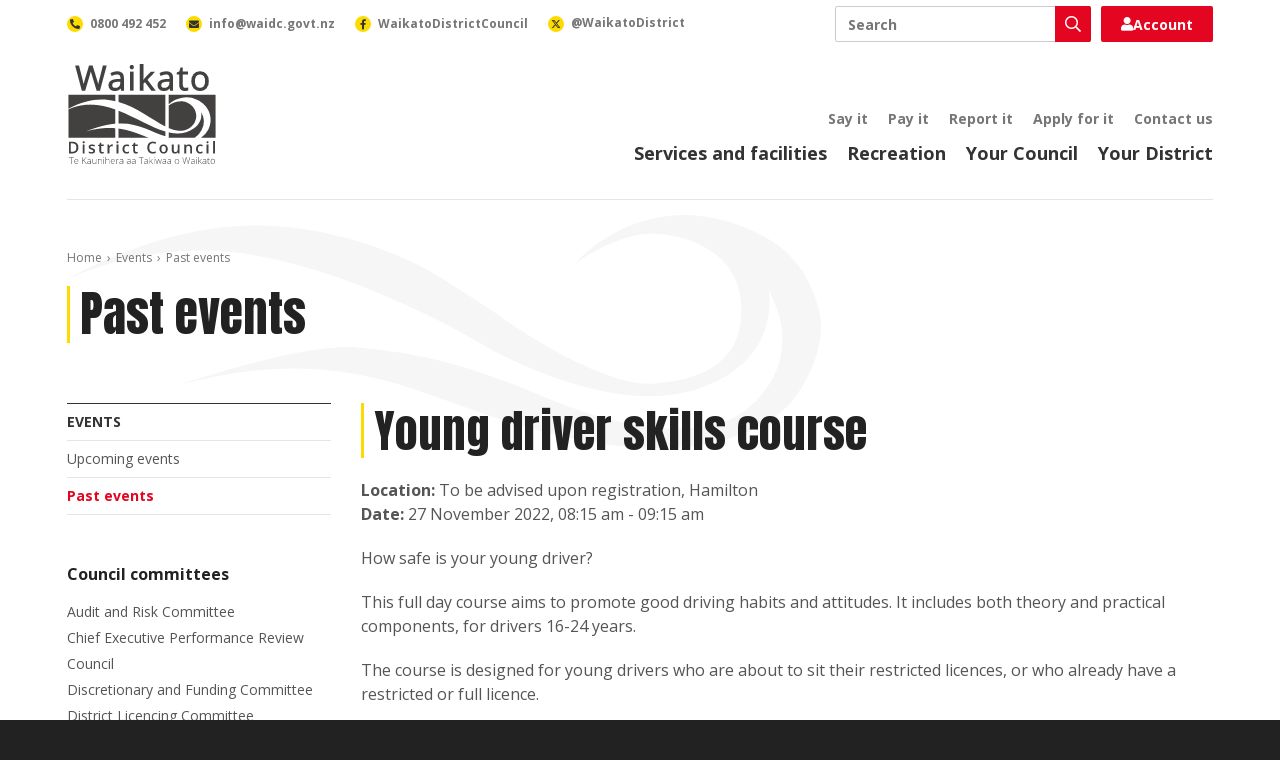

--- FILE ---
content_type: text/html; charset=utf-8
request_url: https://www.waikatodistrict.govt.nz/events/past-events/2022/11/26/default-calendar/young-driver-skills-course
body_size: 11102
content:
 <!DOCTYPE html> <html lang="en"> <head> <meta charset="utf-8" /> <title>
	Young driver skills course
</title> <meta name="viewport" content="width=device-width, initial-scale=1, shrink-to-fit=no" /> <meta name="environment" content="Production" /> <link rel="apple-touch-icon" sizes="180x180" href="/ResourcePackages/WaikatoDistrictCouncil/assets/dist/favicon/apple-touch-icon.png"> <link rel="icon" type="image/png" sizes="32x32" href="/ResourcePackages/WaikatoDistrictCouncil/assets/dist/favicon/favicon-32x32.png"> <link rel="icon" type="image/png" sizes="16x16" href="/ResourcePackages/WaikatoDistrictCouncil/assets/dist/favicon/favicon-16x16.png"> <link rel="manifest" href="/ResourcePackages/WaikatoDistrictCouncil/assets/dist/favicon/site.webmanifest"> <link rel="mask-icon" href="/ResourcePackages/WaikatoDistrictCouncil/assets/dist/favicon/safari-pinned-tab.svg" color="#111111"> <link rel="shortcut icon" href="/ResourcePackages/WaikatoDistrictCouncil/assets/dist/favicon/favicon.ico"> <meta name="msapplication-TileColor" content="#111111"> <meta name="msapplication-config" content="/ResourcePackages/WaikatoDistrictCouncil/assets/dist/favicon/browserconfig.xml"> <meta name="theme-color" content="#ffffff"> <link rel="preconnect" href="https://fonts.googleapis.com"> <link rel="preconnect" href="https://fonts.gstatic.com" crossorigin> <link href="https://fonts.googleapis.com/css2?family=Anton&family=Open+Sans:ital,wght@0,300;0,400;0,600;0,700;0,800;1,300;1,400;1,600;1,700;1,800&display=swap" rel="stylesheet"> <meta property="fb:app_id" content="2669740786377117" /> <script src="/ScriptResource.axd?d=ktXPS54N4JY6vbaCTPlT9Rf64TvdtGPJYw5hhzYSJMJM8LvVPiHphyppSvZnTO4kx9x4WVEs_KjpLYViTHzNX3_Zn9OfYyGx3Q0nge4qqj0r859b9n5k8c0zT6FFp0jAf13p-fkScR8yXX1kIi9EyplbdIiVBye2FvQ8mHvvR3FVbDN60&amp;t=ffffffffaa59361e" type="text/javascript"></script><script src="/ScriptResource.axd?d=ePnjFy9PuY6CB3GWMX-b_1d9i06Ekc2bg64sGKsxE_oPsBt1T0ZWI-8fra3f6S9Wb8ciVxsNx1p5GYbNrtGoWZtT7ku6L3Gyxer_JQ8cfvnC60FMRUVZCIeHjykRmZMxrkMd1d0BrY-yEBmTJzP69-8Q0TMk0hVa21uWXXS-soDKv8wh0&amp;t=ffffffffaa59361e" type="text/javascript"></script><link href="/ResourcePackages/WaikatoDistrictCouncil/assets/dist/lib/fontawesome/css/all.min.css?package=WaikatoDistrictCouncil&amp;build=2.1.33-ci.1145" rel="stylesheet" type="text/css" /><link href="/ResourcePackages/WaikatoDistrictCouncil/assets/dist/css/styles.min.css?package=WaikatoDistrictCouncil&amp;build=2.1.33-ci.1145" rel="stylesheet" type="text/css" /> <script>
			(function (w, d, s, l, i) {
				w[l] = w[l] || []; w[l].push({
					'gtm.start':
						new Date().getTime(), event: 'gtm.js'
				}); var f = d.getElementsByTagName(s)[0],
					j = d.createElement(s), dl = l != 'dataLayer' ? '&l=' + l : ''; j.async = true; j.src =
						'https://www.googletagmanager.com/gtm.js?id=' + i + dl; f.parentNode.insertBefore(j, f);
			})(window, document, 'script', 'dataLayer', 'GTM-WJBJPZW');
		</script> <meta property="og:title" content="Young driver skills course" /><meta property="og:type" content="website" /><meta property="og:url" content="https://www.waikatodistrict.govt.nz/events/past-events/event/2022/11/26/default-calendar/young-driver-skills-course" /><meta property="og:site_name" content="Public Website" /><meta name="Generator" content="Sitefinity 14.4.8146.0 DX" /><link rel="canonical" href="https://www.waikatodistrict.govt.nz/events/past-events/event/2022/11/26/default-calendar/young-driver-skills-course" /><link href="/Telerik.Web.UI.WebResource.axd?d=PMrIT5dOWaVYIcpFWUE4nKppA7KapP1t6MBBNEx3HL6Wj-Y06jzqFCUC0Y7KYO-2GgcOgp5BQlsM3iGM5DWZRshVTuUEuNJ5YKhwmPjBDJ5BOgS-0&amp;t=638841480724991631&amp;compress=0&amp;_TSM_CombinedScripts_=%3b%3bTelerik.Sitefinity.Resources%2c+Version%3d14.4.8146.0%2c+Culture%3dneutral%2c+PublicKeyToken%3db28c218413bdf563%3aen%3a3207e2a5-e854-4d47-a81c-3a451e29b9c8%3a7a90d6a" type="text/css" rel="stylesheet" /></head> <body><form method="post" action="./young-driver-skills-course" id="aspnetForm">
<div class="aspNetHidden">
<input type="hidden" name="ctl05_TSM" id="ctl05_TSM" value="" />
<input type="hidden" name="ctl06_TSSM" id="ctl06_TSSM" value="" />
<input type="hidden" name="__EVENTTARGET" id="__EVENTTARGET" value="" />
<input type="hidden" name="__EVENTARGUMENT" id="__EVENTARGUMENT" value="" />
<input type="hidden" name="__VIEWSTATE" id="__VIEWSTATE" value="BwoR3Gh8bvqhf+hDWZ2A3p/CejpwQeuaHNVVilFpvEgt8kt+c8uCE4TGLxQFChBXY64wzLJ6vBQeTLVgqFlqnRPMR68=" />
</div>

<script type="text/javascript">
//<![CDATA[
var theForm = document.forms['aspnetForm'];
if (!theForm) {
    theForm = document.aspnetForm;
}
function __doPostBack(eventTarget, eventArgument) {
    if (!theForm.onsubmit || (theForm.onsubmit() != false)) {
        theForm.__EVENTTARGET.value = eventTarget;
        theForm.__EVENTARGUMENT.value = eventArgument;
        theForm.submit();
    }
}
//]]>
</script>


<script src="/WebResource.axd?d=pynGkmcFUV13He1Qd6_TZF820oxNj_ustIIdVf3W3IJ6iHKjskfmVLnl0Cap-W1qoqP_3g2&amp;t=638901958312636832" type="text/javascript"></script>


<script type="text/javascript">
//<![CDATA[
var __cultureInfo = {"name":"en","numberFormat":{"CurrencyDecimalDigits":2,"CurrencyDecimalSeparator":".","IsReadOnly":true,"CurrencyGroupSizes":[3],"NumberGroupSizes":[3],"PercentGroupSizes":[3],"CurrencyGroupSeparator":",","CurrencySymbol":"$","NaNSymbol":"NaN","CurrencyNegativePattern":0,"NumberNegativePattern":1,"PercentPositivePattern":1,"PercentNegativePattern":1,"NegativeInfinitySymbol":"-∞","NegativeSign":"-","NumberDecimalDigits":2,"NumberDecimalSeparator":".","NumberGroupSeparator":",","CurrencyPositivePattern":0,"PositiveInfinitySymbol":"∞","PositiveSign":"+","PercentDecimalDigits":2,"PercentDecimalSeparator":".","PercentGroupSeparator":",","PercentSymbol":"%","PerMilleSymbol":"‰","NativeDigits":["0","1","2","3","4","5","6","7","8","9"],"DigitSubstitution":1},"dateTimeFormat":{"AMDesignator":"AM","Calendar":{"MinSupportedDateTime":"\/Date(-62135596800000)\/","MaxSupportedDateTime":"\/Date(253402253999999)\/","AlgorithmType":1,"CalendarType":1,"Eras":[1],"TwoDigitYearMax":2049,"IsReadOnly":true},"DateSeparator":"/","FirstDayOfWeek":0,"CalendarWeekRule":0,"FullDateTimePattern":"dddd, MMMM d, yyyy h:mm:ss tt","LongDatePattern":"dddd, MMMM d, yyyy","LongTimePattern":"h:mm:ss tt","MonthDayPattern":"MMMM d","PMDesignator":"PM","RFC1123Pattern":"ddd, dd MMM yyyy HH\u0027:\u0027mm\u0027:\u0027ss \u0027GMT\u0027","ShortDatePattern":"M/d/yyyy","ShortTimePattern":"h:mm tt","SortableDateTimePattern":"yyyy\u0027-\u0027MM\u0027-\u0027dd\u0027T\u0027HH\u0027:\u0027mm\u0027:\u0027ss","TimeSeparator":":","UniversalSortableDateTimePattern":"yyyy\u0027-\u0027MM\u0027-\u0027dd HH\u0027:\u0027mm\u0027:\u0027ss\u0027Z\u0027","YearMonthPattern":"MMMM yyyy","AbbreviatedDayNames":["Sun","Mon","Tue","Wed","Thu","Fri","Sat"],"ShortestDayNames":["Su","Mo","Tu","We","Th","Fr","Sa"],"DayNames":["Sunday","Monday","Tuesday","Wednesday","Thursday","Friday","Saturday"],"AbbreviatedMonthNames":["Jan","Feb","Mar","Apr","May","Jun","Jul","Aug","Sep","Oct","Nov","Dec",""],"MonthNames":["January","February","March","April","May","June","July","August","September","October","November","December",""],"IsReadOnly":true,"NativeCalendarName":"Gregorian Calendar","AbbreviatedMonthGenitiveNames":["Jan","Feb","Mar","Apr","May","Jun","Jul","Aug","Sep","Oct","Nov","Dec",""],"MonthGenitiveNames":["January","February","March","April","May","June","July","August","September","October","November","December",""]},"eras":[1,"A.D.",null,0]};//]]>
</script>

<script src="/Telerik.Web.UI.WebResource.axd?_TSM_HiddenField_=ctl05_TSM&amp;compress=0&amp;_TSM_CombinedScripts_=%3b%3bSystem.Web.Extensions%2c+Version%3d4.0.0.0%2c+Culture%3dneutral%2c+PublicKeyToken%3d31bf3856ad364e35%3aen%3af8efdcae-fc88-4697-a128-23b7f470d078%3aea597d4b%3ab25378d2" type="text/javascript"></script>
<script src="/ScriptResource.axd?d=Sm_GGXofLw4C9Eu03fCPHLYXg74KZrYmlLS4JMwYyFNgRVLl9Z_lnsiKhBHkmM3ZwSFW2RCaE1tCHodBh8AqUkeFT6IYOUY0dCKl4-Y9GkClTXB7Iqb_EFDlXMh0-RILvTdoH4z-cXRSPVnWJGmv0JVFDgANa4SX7-FxMqXK_u4KZCtn0&amp;t=ffffffffaa59361e" type="text/javascript"></script>
<script src="/Telerik.Web.UI.WebResource.axd?_TSM_HiddenField_=ctl05_TSM&amp;compress=0&amp;_TSM_CombinedScripts_=%3b%3bTelerik.Sitefinity.Resources%3aen%3a3207e2a5-e854-4d47-a81c-3a451e29b9c8%3a9ced59e7%3adc08a3f7" type="text/javascript"></script>
<script src="/ResourcePackages/WaikatoDistrictCouncil/assets/dist/js/search-box.min.js?package=WaikatoDistrictCouncil&amp;build=2.1.33-ci.1145" type="text/javascript"></script>
<script src="/ResourcePackages/WaikatoDistrictCouncil/assets/dist/js/side-nav.min.js?package=WaikatoDistrictCouncil&amp;build=2.1.33-ci.1145" type="text/javascript"></script>
<div class="aspNetHidden">

	<input type="hidden" name="__VIEWSTATEGENERATOR" id="__VIEWSTATEGENERATOR" value="C49561F5" />
</div><script type="text/javascript">
//<![CDATA[
Sys.WebForms.PageRequestManager._initialize('ctl00$ctl05', 'aspnetForm', [], [], [], 90, 'ctl00');
//]]>
</script>
<input type="hidden" name="ctl00$ctl05" id="ctl05" />
<script type="text/javascript">
//<![CDATA[
Sys.Application.setServerId("ctl05", "ctl00$ctl05");
Sys.Application._enableHistoryInScriptManager();
//]]>
</script>
 <noscript> <iframe title="Google Tag Manager" aria-hidden="true" src="https://www.googletagmanager.com/ns.html?id=GTM-WJBJPZW" height="0" width="0" style="display:none;visibility:hidden"></iframe> </noscript> <div id="fb-root"></div> <script async defer crossorigin="anonymous" src="https://connect.facebook.net/en_GB/sdk.js#xfbml=1&version=v21.0"></script>  <div id="top" class="wrap"> 


 <a accesskey="[" class="text-hide" href="#main">Skip to content</a> <header class="header"> <div class="header-container container"> <div class="header-brand"> <a class="header-link" href="/"> <img alt="Waikato District Council - Te Kaunihera aa Takiwaa o Waikato" class="header-image" height="50" src="/ResourcePackages/WaikatoDistrictCouncil/assets/dist/images/waikato-district-council-logo.svg" width="75" /> </a> </div> <button class="header-button search js-button-search" type="button"> <span class="text-hide">Toggle search</span> <i aria-hidden="true" class="far fa-search"></i> </button> <button class="header-button nav js-button-nav" type="button"> <span class="text-hide">Toggle navigation</span> <i aria-hidden="true" class="far fa-bars"></i> </button> <div class="header-nav js-header-nav"> <div class="header-primary"> 

<nav class="header-primary-nav">
	<ul class="header-primary-nav-list">
			<li class="header-primary-nav-item ">
				<a class="header-primary-nav-link" href="/services-facilities" target="_self">Services and facilities</a>
			</li>
			<li class="header-primary-nav-item ">
				<a class="header-primary-nav-link" href="/recreation" target="_self">Recreation</a>
			</li>
			<li class="header-primary-nav-item ">
				<a class="header-primary-nav-link" href="/your-council" target="_self">Your Council</a>
			</li>
			<li class="header-primary-nav-item ">
				<a class="header-primary-nav-link" href="/your-district" target="_self">Your District</a>
			</li>
	</ul>
</nav>

 </div> <div class="header-secondary"> 

<nav class="header-secondary-nav">
	<ul class="header-secondary-nav-list utility-nav">
			<li class="header-secondary-nav-item ">
				<a class="header-secondary-nav-link" href="/say-it" target="_self">Say it</a>
			</li>
			<li class="header-secondary-nav-item ">
				<a class="header-secondary-nav-link" href="/pay-it" target="_self">Pay it</a>
			</li>
			<li class="header-secondary-nav-item ">
				<a class="header-secondary-nav-link" href="/report-it" target="_self">Report it</a>
			</li>
			<li class="header-secondary-nav-item ">
				<a class="header-secondary-nav-link" href="/apply-for-it" target="_self">Apply for it</a>
			</li>
			<li class="header-secondary-nav-item ">
				<a class="header-secondary-nav-link" href="/contact-us" target="_self">Contact us</a>
			</li>
	</ul>
</nav>

 </div> </div> <div class="header-bar"> <div class="header-search js-header-search"> 




<div class="header-search-box ui-front">
	<label class="text-hide" for="687a75e6-92b1-4630-879a-079cbb2a30a0">Search</label>
	<div class="header-search-box-wrap">
		<input class="header-search-box-input" id="687a75e6-92b1-4630-879a-079cbb2a30a0" placeholder="Search" title="Search input" type="search" value="" />
		<button class="header-search-box-button"  id="d66292a4-9058-4b5f-93ac-9e6cbceb4885" type="button">
			<i aria-hidden="true" class="header-search-box-icon far fa-search"></i>
			<span class="text-hide">Search</span>
		</button>
	</div>
	<input type="hidden" data-sf-role="resultsUrl" value="/search" />
	<input type="hidden" data-sf-role="indexCatalogue" value="primary" />
	<input type="hidden" data-sf-role="disableSuggestions" value='false' />
	<input type="hidden" data-sf-role="minSuggestionLength" value="3" />
	<input type="hidden" data-sf-role="suggestionFields" value="Title,Content" />
	<input type="hidden" data-sf-role="language" />
	<input type="hidden" data-sf-role="siteId" value="acf217c0-f4d2-490e-8b88-8e270cc85b1e" />
	<input type="hidden" data-sf-role="suggestionsRoute" value="/restapi/search/suggestions" />
	<input type="hidden" data-sf-role="searchTextBoxId" value='#687a75e6-92b1-4630-879a-079cbb2a30a0' />
	<input type="hidden" data-sf-role="searchButtonId" value='#d66292a4-9058-4b5f-93ac-9e6cbceb4885' />
	<input type="hidden" data-sf-role="scoringSettings" value='' />
	<input type="hidden" data-sf-role="SearchInAllSitesInTheIndex" value='' />
</div> </div> <div class="header-login js-header-login"> 

<div>
	<a href="https://digitalidm.datascape.cloud/Account/Login?ReturnUrl=%2Fconnect%2Fauthorize%2Fcallback%3Fclient_id%3Dmyds-waikatodistrict-prod%26redirect_uri%3Dhttps%253A%252F%252Fmy.waikatodistrict.govt.nz%252Fcallback%26response_type%3Dcode%26scope%3Dopenid%2520profile%2520dsma-api%2520offline_access%26state%3De2d53e6a5c1243c8bb64a305616c8621%26code_challenge%3DNuLwLfFe49jj6QWQN3kYz5Z0O8DJ2NQyFF1rG9q-Hsg%26code_challenge_method%3DS256%26response_mode%3Dquery%26redirectPage%3D1" class="login-button">
		<i class="fas fa-user"></i>
		Account
	</a>
</div> </div> <div class="header-contact"> 

<nav class="header-contact-nav">
    <ul class="header-contact-nav-list">
        <li class="header-contact-nav-item">
            <a class="header-contact-nav-link" href="tel:0800492452">
                <span class="header-contact-nav-figure">
                    <i aria-hidden="true" class="header-contact-nav-icon fas fa-phone-alt"></i>
                </span>
                <span class="header-contact-nav-label">0800 492 452</span>
            </a>
        </li>
        <li class="header-contact-nav-item">
            <a class="header-contact-nav-link" href="mailto:info@waidc.govt.nz">
                <span class="header-contact-nav-figure">
                    <i aria-hidden="true" class="header-contact-nav-icon fas fa-envelope"></i>
                </span>
                <span class="header-contact-nav-label">info@waidc.govt.nz</span>
            </a>
        </li>
        <li class="header-contact-nav-item">
            <a class="header-contact-nav-link" href="https://www.facebook.com/WaikatoDistrictCouncil/">
                <span class="header-contact-nav-figure">
                    <i aria-hidden="true" class="header-contact-nav-icon fab fa-facebook-f"></i>
                </span>
                <span class="header-contact-nav-label">WaikatoDistrictCouncil</span>
            </a>
        </li>
        <li class="header-contact-nav-item">
            <a class="header-contact-nav-link" href="https://x.com/waikatodistrict">
                <span class="header-contact-nav-figure">
                    <svg aria-hidden="true" class="header-contact-nav-svg" xmlns="http://www.w3.org/2000/svg" height="10" width="10" viewBox="0 0 512 512">
                        <path d="M389.2 48h70.6L305.6 224.2 487 464H345L233.7 318.6 106.5 464H35.8L200.7 275.5 26.8 48H172.4L272.9 180.9 389.2 48zM364.4 421.8h39.1L151.1 88h-42L364.4 421.8z"></path>
                    </svg>
                </span>
                <span class="header-contact-nav-label">@WaikatoDistrict</span>
            </a>
        </li>
    </ul>
</nav> </div> </div> </div> </header> <main class="main" id="main"> 
<div id="PageContentPlaceholder_T538CB29B025_Col00" class="sf_colsIn wrapper page" data-sf-element="Wrapper"><div id="PageContentPlaceholder_T538CB29B008_Col00" class="sf_colsIn container page-container" data-sf-element="Container"><div class="row" data-sf-element="Row">
    <div id="PageContentPlaceholder_T538CB29B009_Col00" class="sf_colsIn col-lg-12" data-sf-element="Column 1" data-placeholder-label="Column 1">


<nav aria-label="breadcrumb" class="breadcrumb">
	<ol class="breadcrumb-list">
				<li class="breadcrumb-item">
					<a class="breadcrumb-link" href="/">Home</a>
				</li>
				<li class="breadcrumb-item">
					<a class="breadcrumb-link" href="/events">Events</a>
				</li>
				<li class="breadcrumb-item active" aria-current="page">
					<span class="breadcrumb-span">Past events</span>
				</li>
	</ol>
</nav><div class="page-title">
	<h1 class="page-heading">Past events</h1>
</div>
    </div>
</div>
<div class="row" data-sf-element="Row">
	<div id="PageContentPlaceholder_T538CB29B004_Col00" class="sf_colsIn col-lg-3" data-sf-element="Column 1" data-placeholder-label="Column 1">

<nav class="side-nav">
	<button class="side-nav-button js-side-nav-button" type="button">
		<span>More from this section</span>
		<i aria-hidden="true" class="side-nav-button-icon far fa-angle-down"></i>
	</button>
	<ul class="side-nav-list js-side-nav-list">
	<li class="side-nav-item active">
		<a class="side-nav-link" href="/events" target="_self">Events</a>

			<ul class="side-nav-child-list">
	<li class="side-nav-child-item ">
		<a class="side-nav-child-link" href="/events/upcoming-events" target="_self">Upcoming events</a>

	</li>
	<li class="side-nav-child-item active">
		<a class="side-nav-child-link" href="/events/past-events" target="_self">Past events</a>

	</li>
			</ul>
	</li>
	</ul>
</nav>




<div class="rich-text"><h5><strong>Council committees</strong></h5></div>

<nav class="tag-filter Council committees">
	<ul class="tag-filter-list">
			<li class="tag-filter-item">
				<a class="tag-filter-link" href="https://www.waikatodistrict.govt.nz/events/past-events/-in-tags/tags/audit-and-risk-committee">
					<span>Audit and Risk Committee</span>
				</a>
			</li>
			<li class="tag-filter-item">
				<a class="tag-filter-link" href="https://www.waikatodistrict.govt.nz/events/past-events/-in-tags/tags/chief-executive-performance-review">
					<span>Chief Executive Performance Review</span>
				</a>
			</li>
			<li class="tag-filter-item">
				<a class="tag-filter-link" href="https://www.waikatodistrict.govt.nz/events/past-events/-in-tags/tags/council">
					<span>Council</span>
				</a>
			</li>
			<li class="tag-filter-item">
				<a class="tag-filter-link" href="https://www.waikatodistrict.govt.nz/events/past-events/-in-tags/tags/discretionary-and-funding-committee">
					<span>Discretionary and Funding Committee</span>
				</a>
			</li>
			<li class="tag-filter-item">
				<a class="tag-filter-link" href="https://www.waikatodistrict.govt.nz/events/past-events/-in-tags/tags/district-licencing-committee">
					<span>District Licencing Committee</span>
				</a>
			</li>
			<li class="tag-filter-item">
				<a class="tag-filter-link" href="https://www.waikatodistrict.govt.nz/events/past-events/-in-tags/tags/infrastructure-committee">
					<span>Infrastructure Committee</span>
				</a>
			</li>
			<li class="tag-filter-item">
				<a class="tag-filter-link" href="https://www.waikatodistrict.govt.nz/events/past-events/-in-tags/tags/policy-and-regulatory-committee">
					<span>Policy and Regulatory Committee</span>
				</a>
			</li>
			<li class="tag-filter-item">
				<a class="tag-filter-link" href="https://www.waikatodistrict.govt.nz/events/past-events/-in-tags/tags/regulatory-subcommittee">
					<span>Regulatory Subcommittee</span>
				</a>
			</li>
			<li class="tag-filter-item">
				<a class="tag-filter-link" href="https://www.waikatodistrict.govt.nz/events/past-events/-in-tags/tags/strategy-and-finance-committee">
					<span>Strategy and Finance Committee</span>
				</a>
			</li>
			<li class="tag-filter-item">
				<a class="tag-filter-link" href="https://www.waikatodistrict.govt.nz/events/past-events/-in-tags/tags/waikato-and-tainui-joint-committee">
					<span>Waikato and Tainui Joint Committee</span>
				</a>
			</li>
	</ul>
</nav>
<div class="rich-text"><h5><strong>Council-administered committees</strong></h5></div>

<nav class="tag-filter Council-administered committees">
	<ul class="tag-filter-list">
			<li class="tag-filter-item">
				<a class="tag-filter-link" href="https://www.waikatodistrict.govt.nz/events/past-events/-in-tags/tags/creative-communities-scheme-assessment-committee">
					<span>Creative Communities Scheme Assessment Committee</span>
				</a>
			</li>
			<li class="tag-filter-item">
				<a class="tag-filter-link" href="https://www.waikatodistrict.govt.nz/events/past-events/-in-tags/tags/waikato-and-tainui-joint-committee">
					<span>Waikato and Tainui Joint Committee</span>
				</a>
			</li>
	</ul>
</nav>
<div class="rich-text"><h5><strong>Community boards</strong></h5></div>

<nav class="tag-filter Community boards">
	<ul class="tag-filter-list">
			<li class="tag-filter-item">
				<a class="tag-filter-link" href="https://www.waikatodistrict.govt.nz/events/past-events/-in-tags/tags/huntly-community-board">
					<span>Huntly Community Board</span>
				</a>
			</li>
			<li class="tag-filter-item">
				<a class="tag-filter-link" href="https://www.waikatodistrict.govt.nz/events/past-events/-in-tags/tags/ngaruawahia-community-board">
					<span>Ngaruawahia Community Board</span>
				</a>
			</li>
			<li class="tag-filter-item">
				<a class="tag-filter-link" href="https://www.waikatodistrict.govt.nz/events/past-events/-in-tags/tags/raglan-community-board">
					<span>Raglan Community Board</span>
				</a>
			</li>
			<li class="tag-filter-item">
				<a class="tag-filter-link" href="https://www.waikatodistrict.govt.nz/events/past-events/-in-tags/tags/rural-port-waikato-community-board">
					<span>Rural Port Waikato Community Board</span>
				</a>
			</li>
			<li class="tag-filter-item">
				<a class="tag-filter-link" href="https://www.waikatodistrict.govt.nz/events/past-events/-in-tags/tags/taupiri-community-board">
					<span>Taupiri Community Board</span>
				</a>
			</li>
			<li class="tag-filter-item">
				<a class="tag-filter-link" href="https://www.waikatodistrict.govt.nz/events/past-events/-in-tags/tags/tuakau-community-board">
					<span>Tuakau Community Board</span>
				</a>
			</li>
	</ul>
</nav>
<div class="rich-text"><h5><strong>Community committees</strong></h5></div>

<nav class="tag-filter Community committees">
	<ul class="tag-filter-list">
			<li class="tag-filter-item">
				<a class="tag-filter-link" href="https://www.waikatodistrict.govt.nz/events/past-events/-in-tags/tags/meremere-community-committee">
					<span>Meremere Community Committee</span>
				</a>
			</li>
			<li class="tag-filter-item">
				<a class="tag-filter-link" href="https://www.waikatodistrict.govt.nz/events/past-events/-in-tags/tags/Pokeno-Community-Committee">
					<span>Pokeno Community Committee</span>
				</a>
			</li>
			<li class="tag-filter-item">
				<a class="tag-filter-link" href="https://www.waikatodistrict.govt.nz/events/past-events/-in-tags/tags/tamahere-community-committee">
					<span>Tamahere Community Committee</span>
				</a>
			</li>
			<li class="tag-filter-item">
				<a class="tag-filter-link" href="https://www.waikatodistrict.govt.nz/events/past-events/-in-tags/tags/te-kauwhata-community-committee">
					<span>Te Kauwhata Community Committee</span>
				</a>
			</li>
	</ul>
</nav>
<div class="rich-text"><h5><strong>Council events</strong></h5></div>

<nav class="tag-filter Council events">
	<ul class="tag-filter-list">
			<li class="tag-filter-item">
				<a class="tag-filter-link" href="https://www.waikatodistrict.govt.nz/events/past-events/-in-tags/tags/citizenship-ceremony">
					<span>Citizenship Ceremony</span>
				</a>
			</li>
			<li class="tag-filter-item">
				<a class="tag-filter-link" href="https://www.waikatodistrict.govt.nz/events/past-events/-in-tags/tags/Public-meetings">
					<span>Public meetings</span>
				</a>
			</li>
	</ul>
</nav>
	</div>
	<div id="PageContentPlaceholder_T538CB29B004_Col01" class="sf_colsIn col-lg-9" data-sf-element="Column 2" data-placeholder-label="Column 2">




<article class="event">
	<h1 class="event-heading">Young driver skills course</h1>
	<div class="event-meta">
			<div class="event-location">
				<strong>Location: </strong>
				<span>To be advised upon registration, Hamilton</span>
			</div>
					<div class="event-dates">
				<strong>Date: </strong>
				<time datetime="2022-11-27 08:15">27 November 2022, 08:15 am - 09:15 am</time>
			</div>
	</div>
	<div class="event-content rich-text">
		<p>How safe is your young driver?</p><p>This full day course aims to promote good driving habits and attitudes. It includes both theory and practical components, for drivers 16-24 years.</p><p>The course is designed for young drivers who are about to sit their restricted licences, or who already have a restricted or full licence.</p><p>Students must bring their own warranted and registered vehicle.</p><p>Parents and caregivers are welcome to attend.</p><p><br><strong>Location:</strong>&nbsp;Hamilton (to be advised on registration)</p><p><strong>Cost:</strong>&nbsp;$50 (lunch provided)</p><p><strong>To register:</strong>&nbsp;Phone Holden Driver Training 0800 855 7521</p>
	</div>
	</article>


	</div>
</div>

</div>

</div>
 </main> 
<div class="antenno-banner" >
	<div class="container">
		<div class="row">
			<div class="col-lg-4 col-lg-offset-1">
					<h3 class="antenno-banner-heading">Download the Antenno app</h3>
									<p class="antenno-banner-description">Use the Antenno app to tell us about things that need our attention, like potholes, graffiti, or broken streetlights.</p>
									<p>
						<a class="antenno-banner-action" href="/report-it/download-antenno">More about Antenno</a>
					</p>
				<div class="antenno-banner-nav">
					<a class="antenno-banner-link" href="https://play.google.com/store/apps/details?id=nz.co.datacom.antenno.android&hl=en&pli=1" title="Download Antenno for Android devices">
						<img alt="Get it on Google Play" class="antenno-banner-image" height="40" loading="lazy" src="/ResourcePackages/WaikatoDistrictCouncil/assets/dist/images/google-play-badge.svg" width="135" />
					</a>
					<a class="antenno-banner-link" href="https://apps.apple.com/nz/app/antenno/id1119032181" title="Download Antenno for iOS devices">
						<img alt="Download on the App Store" class="antenno-banner-image" height="40" loading="lazy" src="/ResourcePackages/WaikatoDistrictCouncil/assets/dist/images/app-store-badge.svg" width="120" />
					</a>
				</div>
			</div>
		</div>
	</div>
</div>
 <footer class="footer"> 
<div id="FooterContentPlaceholder_TF4706A3E001_Col00" class="sf_colsIn container footer-container" data-sf-element="Container"><div class="row" data-sf-element="Row">
    <div id="FooterContentPlaceholder_TF4706A3E029_Col00" class="sf_colsIn col-lg-12" data-sf-element="Column 1" data-placeholder-label="Column 1">
<div class="rich-text"><a class="footer-link" href="https://www.govt.nz/" title="New Zealand Government"><img alt="New Zealand Government" class="footer-government-logo" height="72" loading="lazy" src="/ResourcePackages/WaikatoDistrictCouncil/assets/dist/images/new-zealand-government-logo.svg?v=2" width="315" data-sf-ec-immutable="" /></a></div>
    </div>
</div>
<div class="row" data-sf-element="Row">
    <div id="FooterContentPlaceholder_TF4706A3E002_Col00" class="sf_colsIn col-lg-3 footer-column" data-sf-element="Column 1">
<div class="rich-text"><p class="footer-heading"><a class="footer-link" href="/contact-us">Contact us</a></p><p class="footer-paragraph"><a class="footer-link" href="tel:0800492452">0800 492 452</a></p><p class="footer-paragraph"><a class="footer-link" href="mailto:info@waidc.govt.nz">info@waidc.govt.nz</a></p><p class="footer-paragraph">Waikato District Council <br />Private Bag 544 <br />Ngaaruawaahia 3742 <br />New Zealand</p></div>
    </div>
     <div id="FooterContentPlaceholder_TF4706A3E002_Col01" class="sf_colsIn col-lg-3 footer-column" data-sf-element="Column 2">
<div class="rich-text"><p class="footer-heading"><a class="footer-link" href="/news">Connect with us</a>
</p><nav class="footer-social-nav"><ul class="footer-social-nav-list"><li class="footer-social-nav-item"><a class="footer-social-nav-link" href="https://www.facebook.com/WaikatoDistrictCouncil/" data-sf-ec-immutable=""><span class="footer-social-nav-figure facebook"><span aria-hidden="true" class="footer-social-nav-icon fab fa-facebook-f"></span></span>
 <span class="footer-social-nav-label">Facebook</span>
 </a>

 </li><li class="footer-social-nav-item"><a class="footer-social-nav-link" href="https://www.linkedin.com/company/waikatodistrictcouncil" data-sf-ec-immutable=""><span class="footer-social-nav-figure linkedin"><span aria-hidden="true" class="footer-social-nav-icon fab fa-linkedin-in"></span></span>
 <span class="footer-social-nav-label">LinkedIn</span>
 </a>
 </li><li class="footer-social-nav-item"><a class="footer-social-nav-link" href="https://www.instagram.com/waikatodistrictcouncil/" data-sf-ec-immutable=""><span class="footer-social-nav-figure instagram"><span aria-hidden="true" class="footer-social-nav-icon fab fa-instagram"></span></span>
 <span class="footer-social-nav-label">Instagram</span>
 </a>
 </li></ul></nav></div>
    </div>
     <div id="FooterContentPlaceholder_TF4706A3E002_Col02" class="sf_colsIn col-lg-3 footer-column" data-sf-element="Column 3">
<div class="rich-text"><p class="footer-heading"><a class="footer-link" href="/about-this-site">About this site</a></p></div>
<nav class="footer-nav">
	<ul class="footer-nav-list footer-about-nav">
			<li class="footer-nav-item ">
				<a class="footer-nav-link" href="/about-this-site/a---z-of-services" target="_self">A - Z of services</a>
			</li>
			<li class="footer-nav-item ">
				<a class="footer-nav-link" href="/about-this-site/accessibility" target="_self">Accessibility</a>
			</li>
			<li class="footer-nav-item ">
				<a class="footer-nav-link" href="/about-this-site/terms-and-conditions" target="_self">Terms and conditions</a>
			</li>
			<li class="footer-nav-item ">
				<a class="footer-nav-link" href="/sitemap" target="_self">Sitemap</a>
			</li>
	</ul>
</nav>


    </div>
     <div id="FooterContentPlaceholder_TF4706A3E002_Col03" class="sf_colsIn col-lg-3 footer-column" data-sf-element="Column 4">
<img alt="Shielded" class="footer-shielded-logo" height="60" id="shielded-logo" loading="lazy" src="/ResourcePackages/WaikatoDistrictCouncil/assets/dist/images/shielded-logo.svg" title="Shielded" width="60">
<script src="https://staticcdn.co.nz/embed/embed.js"></script>
<script>
    (function () {
        window.onload = function(){
            var frameName = new ds07o6pcmkorn({
                openElementId: "#shielded-logo",
                modalID: "modal",
            });
            frameName.init();
        }
    })();
</script>
    </div>
</div>
<div class="row" data-sf-element="Row">
    <div id="FooterContentPlaceholder_TF4706A3E012_Col00" class="sf_colsIn col-lg-12" data-sf-element="Column 1" data-placeholder-label="Column 1">
<div class="rich-text"><p class="footer-attribution">Copyright &copy; Waikato District Council. All Rights Reserved. Website by <a class="footer-link" href="https://www.enlighten.co.nz" data-sf-ec-immutable="">Enlighten Designs</a>.</p></div>
    </div>
</div>

</div>
 </footer> <a href="#top" class="button return-top js-return-top">Top</a> </div> <script src="/ResourcePackages/WaikatoDistrictCouncil/assets/dist/js/bootstrap-tabs.min.js?package=WaikatoDistrictCouncil&amp;build=2.1.33-ci.1145" type="text/javascript"></script><script src="/ResourcePackages/WaikatoDistrictCouncil/assets/dist/js/site.min.js?package=WaikatoDistrictCouncil&amp;build=2.1.33-ci.1145" type="text/javascript"></script><script src="/ResourcePackages/WaikatoDistrictCouncil/assets/dist/js/main.js?package=WaikatoDistrictCouncil&amp;build=2.1.33-ci.1145" type="text/javascript"></script> <script>
			var appInsights = window.appInsights || function (config) {
				function r(config) { t[config] = function () { var i = arguments; t.queue.push(function () { t[config].apply(t, i) }) } } var t = { config: config }, u = document, e = window, o = "script", s = u.createElement(o), i, f; for (s.src = config.url || "//az416426.vo.msecnd.net/scripts/a/ai.0.js", u.getElementsByTagName(o)[0].parentNode.appendChild(s), t.cookie = u.cookie, t.queue = [], i = ["Event", "Exception", "Metric", "PageView", "Trace"]; i.length;) r("track" + i.pop()); return r("setAuthenticatedUserContext"), r("clearAuthenticatedUserContext"), config.disableExceptionTracking || (i = "onerror", r("_" + i), f = e[i], e[i] = function (config, r, u, e, o) { var s = f && f(config, r, u, e, o); return s !== !0 && t["_" + i](config, r, u, e, o), s }), t
			}({ instrumentationKey: "60df8b13-0f6e-42b1-a4ef-c629666a5db1" });
			window.appInsights = appInsights;
			appInsights.trackPageView();
		</script> 

<script type="text/javascript">
//<![CDATA[
window.__TsmHiddenField = $get('ctl05_TSM');;(function() {
                        function loadHandler() {
                            var hf = $get('ctl06_TSSM');
                            if (!hf._RSSM_init) { hf._RSSM_init = true; hf.value = ''; }
                            hf.value += ';Telerik.Sitefinity.Resources, Version=14.4.8146.0, Culture=neutral, PublicKeyToken=b28c218413bdf563:en:3207e2a5-e854-4d47-a81c-3a451e29b9c8:7a90d6a';
                            Sys.Application.remove_load(loadHandler);
                        };
                        Sys.Application.add_load(loadHandler);
                    })();//]]>
</script>
</form></body> </html>

--- FILE ---
content_type: application/x-javascript
request_url: https://www.waikatodistrict.govt.nz/ResourcePackages/WaikatoDistrictCouncil/assets/dist/js/bootstrap-tabs.min.js?package=WaikatoDistrictCouncil&build=2.1.33-ci.1145
body_size: -210
content:
"use strict";!function(r){function d(t){this.element=r(t)}function a(e){return this.each(function(){var t=r(this),a=t.data("bs.tab");a||t.data("bs.tab",a=new d(this)),"string"==typeof e&&a[e]()})}d.VERSION="3.3.6",d.TRANSITION_DURATION=150,d.prototype.show=function(){var t,a,e,n=this.element,i=n.closest("ul:not(.dropdown-menu)"),s=(s=n.data("target"))||(s=n.attr("href"))&&s.replace(/.*(?=#[^\s]*$)/,"");n.parent("li").hasClass("active")||(t=i.find(".active:last a"),a=r.Event("hide.bs.tab",{relatedTarget:n[0]}),e=r.Event("show.bs.tab",{relatedTarget:t[0]}),t.trigger(a),n.trigger(e),e.isDefaultPrevented()||a.isDefaultPrevented()||(e=r(s),this.activate(n.closest("li"),i),this.activate(e,e.parent(),function(){t.trigger({type:"hidden.bs.tab",relatedTarget:n[0]}),n.trigger({type:"shown.bs.tab",relatedTarget:t[0]})})))},d.prototype.activate=function(t,a,e){var n=a.find("> .active"),i=e&&r.support.transition&&(n.length&&n.hasClass("fade")||!!a.find("> .fade").length);function s(){n.removeClass("active").find("> .dropdown-menu > .active").removeClass("active").end().find('[data-toggle="tab"]').attr("aria-expanded",!1),t.addClass("active").find('[data-toggle="tab"]').attr("aria-expanded",!0),i?(t[0].offsetWidth,t.addClass("in")):t.removeClass("fade"),t.parent(".dropdown-menu").length&&t.closest("li.dropdown").addClass("active").end().find('[data-toggle="tab"]').attr("aria-expanded",!0),e&&e()}n.length&&i?n.one("bsTransitionEnd",s).emulateTransitionEnd(d.TRANSITION_DURATION):s(),n.removeClass("in")};function t(t){t.preventDefault(),a.call(r(this),"show")}var e=r.fn.tab;r.fn.tab=a,r.fn.tab.Constructor=d,r.fn.tab.noConflict=function(){return r.fn.tab=e,this};r(document).on("click.bs.tab.data-api",'[data-toggle="tab"]',t).on("click.bs.tab.data-api",'[data-toggle="pill"]',t)}(jQuery);